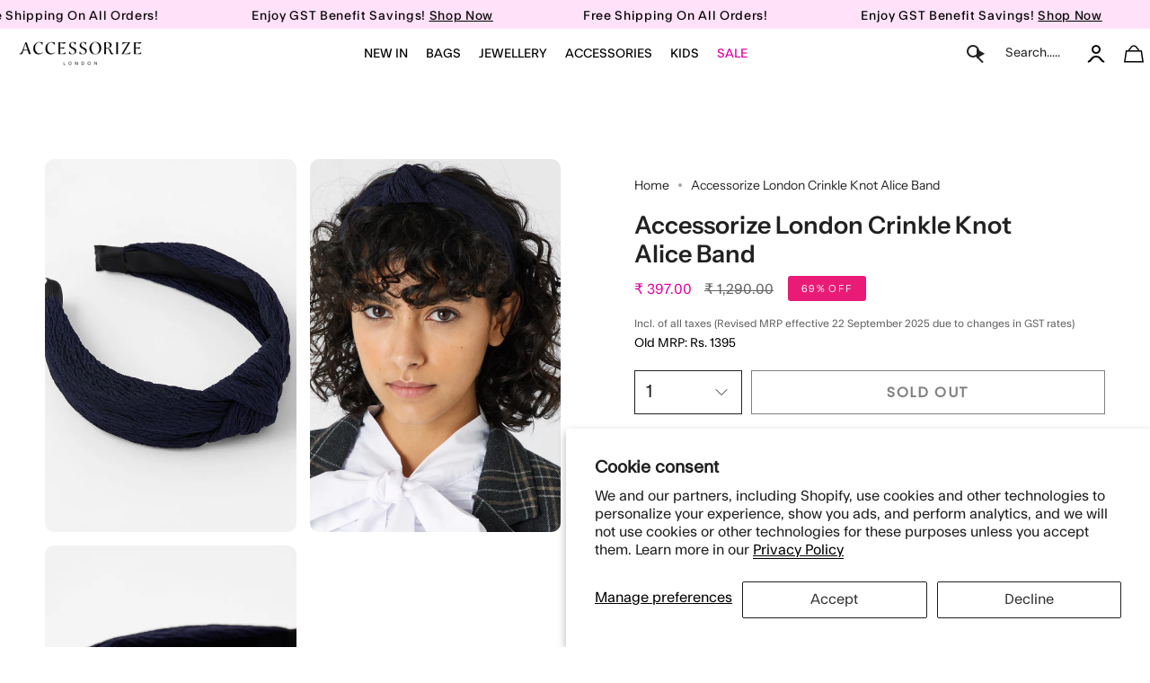

--- FILE ---
content_type: text/html; charset=utf-8
request_url: https://accessorizelondon.in/recommendations/products?section_id=api-product-recommendation&limit=4&product_id=6762833674305&intent=related
body_size: 2187
content:
<div id="shopify-section-api-product-recommendation" class="shopify-section"><template data-api-related-template><!-- /snippets/products-recommendation.liquid --><div class="grid-outer">
      <div class="grid grid--slider grid--slider-alt grid--mobile-slider"
        id="product-recommendations"
        data-slider
        data-options='{"watchCSS": true, "cellAlign": "left", "pageDots": false, "prevNextButtons": true, "adaptiveHeight": false, "wrapAround": false, "groupCells": true}'
        data-arrow-position-middle
        data-equalize-height="true"><div class="grid-item product-item product-item--centered product-item--outer-text product-item--has-quickbuy" id="product-item--api-product-recommendation-6844419932225" data-product-grid-item data-slide="0" data-slide-index="0">
  <div class="product-item__images " data-product-images>
  
  
  

 <!-- ✅ Flickity Slider for All Product Images -->
      <div class="product-gallery-slider js-flickity"
        data-flickity='{ 
          "cellAlign": "left",
          "contain": true,
          "wrapAround": true,
          "pageDots": false,
          "prevNextButtons": true,
          "imagesLoaded": true,
          "draggable": false
        }'><div class="gallery-cell">
            <a class="product-link" href="/products/accessorize-london-womens-pink-crinkle-knot-alice-band" aria-label="Accessorize London Women&#39;s Pink Crinkle Knot Alice Band" data-product-link="/products/accessorize-london-womens-pink-crinkle-knot-alice-band">
            <deferred-image class="product-item__bg__under"><figure class="image-wrapper image-wrapper--cover lazy-image lazy-image--backfill is-loading" style="--aspect-ratio: 1.0;--aspect-ratio-mobile: 1.0;"> <span class="hide-title">imagetxt</span><img src="//accessorizelondon.in/cdn/shop/products/MA-48604670001_3.jpg?crop=center&amp;height=2000&amp;v=1675938300&amp;width=2000" alt="Accessorize London Women&#39;s Pink Crinkle Knot Alice Band" width="2000" height="2000" loading="lazy" srcset="//accessorizelondon.in/cdn/shop/products/MA-48604670001_3.jpg?crop=center&amp;height=180&amp;v=1675938300&amp;width=180 180w, //accessorizelondon.in/cdn/shop/products/MA-48604670001_3.jpg?crop=center&amp;height=360&amp;v=1675938300&amp;width=360 360w, //accessorizelondon.in/cdn/shop/products/MA-48604670001_3.jpg?crop=center&amp;height=540&amp;v=1675938300&amp;width=540 540w, //accessorizelondon.in/cdn/shop/products/MA-48604670001_3.jpg?crop=center&amp;height=720&amp;v=1675938300&amp;width=720 720w, //accessorizelondon.in/cdn/shop/products/MA-48604670001_3.jpg?crop=center&amp;height=900&amp;v=1675938300&amp;width=900 900w, //accessorizelondon.in/cdn/shop/products/MA-48604670001_3.jpg?crop=center&amp;height=1080&amp;v=1675938300&amp;width=1080 1080w, //accessorizelondon.in/cdn/shop/products/MA-48604670001_3.jpg?crop=center&amp;height=1296&amp;v=1675938300&amp;width=1296 1296w, //accessorizelondon.in/cdn/shop/products/MA-48604670001_3.jpg?crop=center&amp;height=1512&amp;v=1675938300&amp;width=1512 1512w, //accessorizelondon.in/cdn/shop/products/MA-48604670001_3.jpg?crop=center&amp;height=1728&amp;v=1675938300&amp;width=1728 1728w, //accessorizelondon.in/cdn/shop/products/MA-48604670001_3.jpg?crop=center&amp;height=1950&amp;v=1675938300&amp;width=1950 1950w, //accessorizelondon.in/cdn/shop/products/MA-48604670001_3.jpg?v=1675938300&amp;width=2000 2000w" sizes="100vw" class=" is-loading ">
</figure>
</deferred-image>
            </a>
          </div><div class="gallery-cell">
            <a class="product-link" href="/products/accessorize-london-womens-pink-crinkle-knot-alice-band" aria-label="Accessorize London Women&#39;s Pink Crinkle Knot Alice Band" data-product-link="/products/accessorize-london-womens-pink-crinkle-knot-alice-band">
            <deferred-image class="product-item__bg__under"><figure class="image-wrapper image-wrapper--cover lazy-image lazy-image--backfill is-loading" style="--aspect-ratio: 1.0;--aspect-ratio-mobile: 1.0;"> <span class="hide-title">imagetxt</span><img src="//accessorizelondon.in/cdn/shop/products/MA-48604670001_3.jpg?crop=center&amp;height=2000&amp;v=1675938300&amp;width=2000" alt="Accessorize London Women&#39;s Pink Crinkle Knot Alice Band" width="2000" height="2000" loading="lazy" srcset="//accessorizelondon.in/cdn/shop/products/MA-48604670001_3.jpg?crop=center&amp;height=180&amp;v=1675938300&amp;width=180 180w, //accessorizelondon.in/cdn/shop/products/MA-48604670001_3.jpg?crop=center&amp;height=360&amp;v=1675938300&amp;width=360 360w, //accessorizelondon.in/cdn/shop/products/MA-48604670001_3.jpg?crop=center&amp;height=540&amp;v=1675938300&amp;width=540 540w, //accessorizelondon.in/cdn/shop/products/MA-48604670001_3.jpg?crop=center&amp;height=720&amp;v=1675938300&amp;width=720 720w, //accessorizelondon.in/cdn/shop/products/MA-48604670001_3.jpg?crop=center&amp;height=900&amp;v=1675938300&amp;width=900 900w, //accessorizelondon.in/cdn/shop/products/MA-48604670001_3.jpg?crop=center&amp;height=1080&amp;v=1675938300&amp;width=1080 1080w, //accessorizelondon.in/cdn/shop/products/MA-48604670001_3.jpg?crop=center&amp;height=1296&amp;v=1675938300&amp;width=1296 1296w, //accessorizelondon.in/cdn/shop/products/MA-48604670001_3.jpg?crop=center&amp;height=1512&amp;v=1675938300&amp;width=1512 1512w, //accessorizelondon.in/cdn/shop/products/MA-48604670001_3.jpg?crop=center&amp;height=1728&amp;v=1675938300&amp;width=1728 1728w, //accessorizelondon.in/cdn/shop/products/MA-48604670001_3.jpg?crop=center&amp;height=1950&amp;v=1675938300&amp;width=1950 1950w, //accessorizelondon.in/cdn/shop/products/MA-48604670001_3.jpg?v=1675938300&amp;width=2000 2000w" sizes="100vw" class=" is-loading ">
</figure>
</deferred-image>
            </a>
          </div><div class="gallery-cell">
            <a class="product-link" href="/products/accessorize-london-womens-pink-crinkle-knot-alice-band" aria-label="Accessorize London Women&#39;s Pink Crinkle Knot Alice Band" data-product-link="/products/accessorize-london-womens-pink-crinkle-knot-alice-band">
            <deferred-image class="product-item__bg__under"><figure class="image-wrapper image-wrapper--cover lazy-image lazy-image--backfill is-loading" style="--aspect-ratio: 1.0;--aspect-ratio-mobile: 1.0;"> <span class="hide-title">imagetxt</span><img src="//accessorizelondon.in/cdn/shop/products/MA-48604670001_3.jpg?crop=center&amp;height=2000&amp;v=1675938300&amp;width=2000" alt="Accessorize London Women&#39;s Pink Crinkle Knot Alice Band" width="2000" height="2000" loading="lazy" srcset="//accessorizelondon.in/cdn/shop/products/MA-48604670001_3.jpg?crop=center&amp;height=180&amp;v=1675938300&amp;width=180 180w, //accessorizelondon.in/cdn/shop/products/MA-48604670001_3.jpg?crop=center&amp;height=360&amp;v=1675938300&amp;width=360 360w, //accessorizelondon.in/cdn/shop/products/MA-48604670001_3.jpg?crop=center&amp;height=540&amp;v=1675938300&amp;width=540 540w, //accessorizelondon.in/cdn/shop/products/MA-48604670001_3.jpg?crop=center&amp;height=720&amp;v=1675938300&amp;width=720 720w, //accessorizelondon.in/cdn/shop/products/MA-48604670001_3.jpg?crop=center&amp;height=900&amp;v=1675938300&amp;width=900 900w, //accessorizelondon.in/cdn/shop/products/MA-48604670001_3.jpg?crop=center&amp;height=1080&amp;v=1675938300&amp;width=1080 1080w, //accessorizelondon.in/cdn/shop/products/MA-48604670001_3.jpg?crop=center&amp;height=1296&amp;v=1675938300&amp;width=1296 1296w, //accessorizelondon.in/cdn/shop/products/MA-48604670001_3.jpg?crop=center&amp;height=1512&amp;v=1675938300&amp;width=1512 1512w, //accessorizelondon.in/cdn/shop/products/MA-48604670001_3.jpg?crop=center&amp;height=1728&amp;v=1675938300&amp;width=1728 1728w, //accessorizelondon.in/cdn/shop/products/MA-48604670001_3.jpg?crop=center&amp;height=1950&amp;v=1675938300&amp;width=1950 1950w, //accessorizelondon.in/cdn/shop/products/MA-48604670001_3.jpg?v=1675938300&amp;width=2000 2000w" sizes="100vw" class=" is-loading ">
</figure>
</deferred-image>
            </a>
          </div></div>
      <!-- ✅ End Flickity Slider -->
   
   
    
  <span class="sale-box sale-box-gst"
    data-aos="fade"
    data-aos-delay="0"
    data-aos-duration="800"
    data-aos-anchor="#product-item--api-product-recommendation-6844419932225">
    GST Benefit Included
  </span>

  



</div>



  <div class="product-information" data-product-information>
    <div class="product-item__info">
       
    
    
      <a class="product-link" href="/products/accessorize-london-womens-pink-crinkle-knot-alice-band" aria-label="Accessorize London Women&#39;s Pink Crinkle Knot Alice Band" data-product-link="/products/accessorize-london-womens-pink-crinkle-knot-alice-band">
          <p class="product-item__title">

            
              <span class="mobile-show"> Pink Crinkle Knot Alice Band</span>
              <span class="desktop-show">Accessorize London Women&#39;s Pink Crinkle Knot Alice Band</span>
             
          </p>
   </a>





        <div class="product-item__price__holder"><div class="product-item__price" data-product-price>
            <span class="price sale">
  
    <span class="new-price">
      ₹ 516.00</span>
    
      
       <span class="old-price">₹ 1,475.00 </span>
    
    
    
      
       <span class="old-mrp">Old MRP ₹ 1595</span>
    
    
  
</span>

          </div>
        </div>
      
<div class="home-cls">
<quick-add-product>
      <div class="quick-add__holder1" data-quick-add-holder="6844419932225"><form method="post" action="/cart/add" id="ProductForm--api-product-recommendation-6844419932225" accept-charset="UTF-8" class="shopify-product-form" enctype="multipart/form-data"><input type="hidden" name="form_type" value="product" /><input type="hidden" name="utf8" value="✓" /><input type="hidden" name="id" value="40047437217857"><button class="quick-add__button caps 111 222"
              type="submit"
              name="add"
              data-add-to-cart
            >
              <span class="btn__text">Add to cart</span>
              <span class="btn__plus"></span>
              <span class="btn__added">&nbsp;</span>
              <span class="btn__loader">
                <svg height="18" width="18" class="svg-loader">
                  <circle r="7" cx="9" cy="9" />
                  <circle stroke-dasharray="87.96459430051421 87.96459430051421" r="7" cx="9" cy="9" />
                </svg>
              </span>
              <span class="btn__error" data-message-error>&nbsp;</span>
            </button><input type="hidden" name="product-id" value="6844419932225" /><input type="hidden" name="section-id" value="api-product-recommendation" /></form></div>
    </quick-add-product>
              </div>
      
    </div>
  </div>
</div><div class="grid-item product-item product-item--centered product-item--outer-text product-item--has-quickbuy" id="product-item--api-product-recommendation-6771360301121" data-product-grid-item data-slide="1" data-slide-index="1">
  <div class="product-item__images " data-product-images>
  
  
  

 <!-- ✅ Flickity Slider for All Product Images -->
      <div class="product-gallery-slider js-flickity"
        data-flickity='{ 
          "cellAlign": "left",
          "contain": true,
          "wrapAround": true,
          "pageDots": false,
          "prevNextButtons": true,
          "imagesLoaded": true,
          "draggable": false
        }'><div class="gallery-cell">
            <a class="product-link" href="/products/accessorize-london-womens-xl-knot-bando" aria-label="Accessorize London Women&#39;s Xl Knot Bando" data-product-link="/products/accessorize-london-womens-xl-knot-bando">
            <deferred-image class="product-item__bg__under"><figure class="image-wrapper image-wrapper--cover lazy-image lazy-image--backfill is-loading" style="--aspect-ratio: 0.780625;--aspect-ratio-mobile: 0.780625;"> <span class="hide-title">imagetxt</span><img src="//accessorizelondon.in/cdn/shop/products/MN-88629303001_1.jpg?crop=center&amp;height=1950&amp;v=1657012792&amp;width=2498" alt="Accessorize London Women&#39;s Xl Knot Bando" width="2498" height="1950" loading="lazy" srcset="//accessorizelondon.in/cdn/shop/products/MN-88629303001_1.jpg?crop=center&amp;height=230&amp;v=1657012792&amp;width=180 180w, //accessorizelondon.in/cdn/shop/products/MN-88629303001_1.jpg?crop=center&amp;height=461&amp;v=1657012792&amp;width=360 360w, //accessorizelondon.in/cdn/shop/products/MN-88629303001_1.jpg?crop=center&amp;height=691&amp;v=1657012792&amp;width=540 540w, //accessorizelondon.in/cdn/shop/products/MN-88629303001_1.jpg?crop=center&amp;height=922&amp;v=1657012792&amp;width=720 720w, //accessorizelondon.in/cdn/shop/products/MN-88629303001_1.jpg?crop=center&amp;height=1152&amp;v=1657012792&amp;width=900 900w, //accessorizelondon.in/cdn/shop/products/MN-88629303001_1.jpg?crop=center&amp;height=1383&amp;v=1657012792&amp;width=1080 1080w, //accessorizelondon.in/cdn/shop/products/MN-88629303001_1.jpg?crop=center&amp;height=1660&amp;v=1657012792&amp;width=1296 1296w, //accessorizelondon.in/cdn/shop/products/MN-88629303001_1.jpg?crop=center&amp;height=1936&amp;v=1657012792&amp;width=1512 1512w, //accessorizelondon.in/cdn/shop/products/MN-88629303001_1.jpg?crop=center&amp;height=2213&amp;v=1657012792&amp;width=1728 1728w, //accessorizelondon.in/cdn/shop/products/MN-88629303001_1.jpg?crop=center&amp;height=2497&amp;v=1657012792&amp;width=1950 1950w, //accessorizelondon.in/cdn/shop/products/MN-88629303001_1.jpg?crop=center&amp;height=2690&amp;v=1657012792&amp;width=2100 2100w, //accessorizelondon.in/cdn/shop/products/MN-88629303001_1.jpg?crop=center&amp;height=2895&amp;v=1657012792&amp;width=2260 2260w, //accessorizelondon.in/cdn/shop/products/MN-88629303001_1.jpg?crop=center&amp;height=3138&amp;v=1657012792&amp;width=2450 2450w, //accessorizelondon.in/cdn/shop/products/MN-88629303001_1.jpg?v=1657012792&amp;width=2498 2498w" sizes="100vw" class=" is-loading ">
</figure>
</deferred-image>
            </a>
          </div></div>
      <!-- ✅ End Flickity Slider -->
   
   
    
  <span class="sale-box sale-box-gst"
    data-aos="fade"
    data-aos-delay="150"
    data-aos-duration="800"
    data-aos-anchor="#product-item--api-product-recommendation-6771360301121">
    GST Benefit Included
  </span>

  



</div>



  <div class="product-information" data-product-information>
    <div class="product-item__info">
       
    
    
      <a class="product-link" href="/products/accessorize-london-womens-xl-knot-bando" aria-label="Accessorize London Women&#39;s Xl Knot Bando" data-product-link="/products/accessorize-london-womens-xl-knot-bando">
          <p class="product-item__title">

            
              <span class="mobile-show"> Xl Knot Bando</span>
              <span class="desktop-show">Accessorize London Women&#39;s Xl Knot Bando</span>
             
          </p>
   </a>





        <div class="product-item__price__holder"><div class="product-item__price" data-product-price>
            <span class="price sale">
  
    <span class="new-price">
      ₹ 536.00</span>
    
      
       <span class="old-price">₹ 1,340.00 </span>
    
    
    
      
       <span class="old-mrp">Old MRP ₹ 1445</span>
    
    
  
</span>

          </div>
        </div>
      
<div class="home-cls">
<quick-add-product>
      <div class="quick-add__holder1" data-quick-add-holder="6771360301121"><form method="post" action="/cart/add" id="ProductForm--api-product-recommendation-6771360301121" accept-charset="UTF-8" class="shopify-product-form" enctype="multipart/form-data"><input type="hidden" name="form_type" value="product" /><input type="hidden" name="utf8" value="✓" /><input type="hidden" name="id" value="39825321984065"><button class="quick-add__button caps 111 222"
              type="submit"
              name="add"
              data-add-to-cart
            >
              <span class="btn__text">Add to cart</span>
              <span class="btn__plus"></span>
              <span class="btn__added">&nbsp;</span>
              <span class="btn__loader">
                <svg height="18" width="18" class="svg-loader">
                  <circle r="7" cx="9" cy="9" />
                  <circle stroke-dasharray="87.96459430051421 87.96459430051421" r="7" cx="9" cy="9" />
                </svg>
              </span>
              <span class="btn__error" data-message-error>&nbsp;</span>
            </button><input type="hidden" name="product-id" value="6771360301121" /><input type="hidden" name="section-id" value="api-product-recommendation" /></form></div>
    </quick-add-product>
              </div>
      
    </div>
  </div>
</div><div class="grid-item product-item product-item--centered product-item--outer-text product-item--has-quickbuy" id="product-item--api-product-recommendation-6780958539841" data-product-grid-item data-slide="2" data-slide-index="2">
  <div class="product-item__images " data-product-images>
  
  
  

 <!-- ✅ Flickity Slider for All Product Images -->
      <div class="product-gallery-slider js-flickity"
        data-flickity='{ 
          "cellAlign": "left",
          "contain": true,
          "wrapAround": true,
          "pageDots": false,
          "prevNextButtons": true,
          "imagesLoaded": true,
          "draggable": false
        }'><div class="gallery-cell">
            <a class="product-link" href="/products/accessorize-london-womens-wide-pleated-knot-alice-band" aria-label="Accessorize London Women&#39;s Wide Pleated Knot Alice Band" data-product-link="/products/accessorize-london-womens-wide-pleated-knot-alice-band">
            <deferred-image class="product-item__bg__under"><figure class="image-wrapper image-wrapper--cover lazy-image lazy-image--backfill is-loading" style="--aspect-ratio: 1.0;--aspect-ratio-mobile: 1.0;"> <span class="hide-title">imagetxt</span><img src="//accessorizelondon.in/cdn/shop/products/MN-78688263001_2.jpg?crop=center&amp;height=2000&amp;v=1760351989&amp;width=2000" alt="Accessorize London Women&#39;s Wide Pleated Knot Alice Band" width="2000" height="2000" loading="lazy" srcset="//accessorizelondon.in/cdn/shop/products/MN-78688263001_2.jpg?crop=center&amp;height=180&amp;v=1760351989&amp;width=180 180w, //accessorizelondon.in/cdn/shop/products/MN-78688263001_2.jpg?crop=center&amp;height=360&amp;v=1760351989&amp;width=360 360w, //accessorizelondon.in/cdn/shop/products/MN-78688263001_2.jpg?crop=center&amp;height=540&amp;v=1760351989&amp;width=540 540w, //accessorizelondon.in/cdn/shop/products/MN-78688263001_2.jpg?crop=center&amp;height=720&amp;v=1760351989&amp;width=720 720w, //accessorizelondon.in/cdn/shop/products/MN-78688263001_2.jpg?crop=center&amp;height=900&amp;v=1760351989&amp;width=900 900w, //accessorizelondon.in/cdn/shop/products/MN-78688263001_2.jpg?crop=center&amp;height=1080&amp;v=1760351989&amp;width=1080 1080w, //accessorizelondon.in/cdn/shop/products/MN-78688263001_2.jpg?crop=center&amp;height=1296&amp;v=1760351989&amp;width=1296 1296w, //accessorizelondon.in/cdn/shop/products/MN-78688263001_2.jpg?crop=center&amp;height=1512&amp;v=1760351989&amp;width=1512 1512w, //accessorizelondon.in/cdn/shop/products/MN-78688263001_2.jpg?crop=center&amp;height=1728&amp;v=1760351989&amp;width=1728 1728w, //accessorizelondon.in/cdn/shop/products/MN-78688263001_2.jpg?crop=center&amp;height=1950&amp;v=1760351989&amp;width=1950 1950w, //accessorizelondon.in/cdn/shop/products/MN-78688263001_2.jpg?v=1760351989&amp;width=2000 2000w" sizes="100vw" class=" is-loading ">
</figure>
</deferred-image>
            </a>
          </div><div class="gallery-cell">
            <a class="product-link" href="/products/accessorize-london-womens-wide-pleated-knot-alice-band" aria-label="Accessorize London Women&#39;s Wide Pleated Knot Alice Band" data-product-link="/products/accessorize-london-womens-wide-pleated-knot-alice-band">
            <deferred-image class="product-item__bg__under"><figure class="image-wrapper image-wrapper--cover lazy-image lazy-image--backfill is-loading" style="--aspect-ratio: 1.0;--aspect-ratio-mobile: 1.0;"> <span class="hide-title">imagetxt</span><img src="//accessorizelondon.in/cdn/shop/products/MN-78688263001_2.jpg?crop=center&amp;height=2000&amp;v=1760351989&amp;width=2000" alt="Accessorize London Women&#39;s Wide Pleated Knot Alice Band" width="2000" height="2000" loading="lazy" srcset="//accessorizelondon.in/cdn/shop/products/MN-78688263001_2.jpg?crop=center&amp;height=180&amp;v=1760351989&amp;width=180 180w, //accessorizelondon.in/cdn/shop/products/MN-78688263001_2.jpg?crop=center&amp;height=360&amp;v=1760351989&amp;width=360 360w, //accessorizelondon.in/cdn/shop/products/MN-78688263001_2.jpg?crop=center&amp;height=540&amp;v=1760351989&amp;width=540 540w, //accessorizelondon.in/cdn/shop/products/MN-78688263001_2.jpg?crop=center&amp;height=720&amp;v=1760351989&amp;width=720 720w, //accessorizelondon.in/cdn/shop/products/MN-78688263001_2.jpg?crop=center&amp;height=900&amp;v=1760351989&amp;width=900 900w, //accessorizelondon.in/cdn/shop/products/MN-78688263001_2.jpg?crop=center&amp;height=1080&amp;v=1760351989&amp;width=1080 1080w, //accessorizelondon.in/cdn/shop/products/MN-78688263001_2.jpg?crop=center&amp;height=1296&amp;v=1760351989&amp;width=1296 1296w, //accessorizelondon.in/cdn/shop/products/MN-78688263001_2.jpg?crop=center&amp;height=1512&amp;v=1760351989&amp;width=1512 1512w, //accessorizelondon.in/cdn/shop/products/MN-78688263001_2.jpg?crop=center&amp;height=1728&amp;v=1760351989&amp;width=1728 1728w, //accessorizelondon.in/cdn/shop/products/MN-78688263001_2.jpg?crop=center&amp;height=1950&amp;v=1760351989&amp;width=1950 1950w, //accessorizelondon.in/cdn/shop/products/MN-78688263001_2.jpg?v=1760351989&amp;width=2000 2000w" sizes="100vw" class=" is-loading ">
</figure>
</deferred-image>
            </a>
          </div><div class="gallery-cell">
            <a class="product-link" href="/products/accessorize-london-womens-wide-pleated-knot-alice-band" aria-label="Accessorize London Women&#39;s Wide Pleated Knot Alice Band" data-product-link="/products/accessorize-london-womens-wide-pleated-knot-alice-band">
            <deferred-image class="product-item__bg__under"><figure class="image-wrapper image-wrapper--cover lazy-image lazy-image--backfill is-loading" style="--aspect-ratio: 1.0;--aspect-ratio-mobile: 1.0;"> <span class="hide-title">imagetxt</span><img src="//accessorizelondon.in/cdn/shop/products/MN-78688263001_2.jpg?crop=center&amp;height=2000&amp;v=1760351989&amp;width=2000" alt="Accessorize London Women&#39;s Wide Pleated Knot Alice Band" width="2000" height="2000" loading="lazy" srcset="//accessorizelondon.in/cdn/shop/products/MN-78688263001_2.jpg?crop=center&amp;height=180&amp;v=1760351989&amp;width=180 180w, //accessorizelondon.in/cdn/shop/products/MN-78688263001_2.jpg?crop=center&amp;height=360&amp;v=1760351989&amp;width=360 360w, //accessorizelondon.in/cdn/shop/products/MN-78688263001_2.jpg?crop=center&amp;height=540&amp;v=1760351989&amp;width=540 540w, //accessorizelondon.in/cdn/shop/products/MN-78688263001_2.jpg?crop=center&amp;height=720&amp;v=1760351989&amp;width=720 720w, //accessorizelondon.in/cdn/shop/products/MN-78688263001_2.jpg?crop=center&amp;height=900&amp;v=1760351989&amp;width=900 900w, //accessorizelondon.in/cdn/shop/products/MN-78688263001_2.jpg?crop=center&amp;height=1080&amp;v=1760351989&amp;width=1080 1080w, //accessorizelondon.in/cdn/shop/products/MN-78688263001_2.jpg?crop=center&amp;height=1296&amp;v=1760351989&amp;width=1296 1296w, //accessorizelondon.in/cdn/shop/products/MN-78688263001_2.jpg?crop=center&amp;height=1512&amp;v=1760351989&amp;width=1512 1512w, //accessorizelondon.in/cdn/shop/products/MN-78688263001_2.jpg?crop=center&amp;height=1728&amp;v=1760351989&amp;width=1728 1728w, //accessorizelondon.in/cdn/shop/products/MN-78688263001_2.jpg?crop=center&amp;height=1950&amp;v=1760351989&amp;width=1950 1950w, //accessorizelondon.in/cdn/shop/products/MN-78688263001_2.jpg?v=1760351989&amp;width=2000 2000w" sizes="100vw" class=" is-loading ">
</figure>
</deferred-image>
            </a>
          </div></div>
      <!-- ✅ End Flickity Slider -->
   
   
    
  <span class="sale-box sale-box-gst"
    data-aos="fade"
    data-aos-delay="300"
    data-aos-duration="800"
    data-aos-anchor="#product-item--api-product-recommendation-6780958539841">
    GST Benefit Included
  </span>

  



</div>



  <div class="product-information" data-product-information>
    <div class="product-item__info">
       
    
    
      <a class="product-link" href="/products/accessorize-london-womens-wide-pleated-knot-alice-band" aria-label="Accessorize London Women&#39;s Wide Pleated Knot Alice Band" data-product-link="/products/accessorize-london-womens-wide-pleated-knot-alice-band">
          <p class="product-item__title">

            
              <span class="mobile-show"> Wide Pleated Knot Alice Band</span>
              <span class="desktop-show">Accessorize London Women&#39;s Wide Pleated Knot Alice Band</span>
             
          </p>
   </a>





        <div class="product-item__price__holder"><div class="product-item__price" data-product-price>
            <span class="price sale">
  
    <span class="new-price">
      ₹ 536.00</span>
    
      
       <span class="old-price">₹ 1,340.00 </span>
    
    
    
      
       <span class="old-mrp">Old MRP ₹ 1445</span>
    
    
  
</span>

          </div>
        </div>
      
<div class="home-cls">
<quick-add-product>
      <div class="quick-add__holder1" data-quick-add-holder="6780958539841"><form method="post" action="/cart/add" id="ProductForm--api-product-recommendation-6780958539841" accept-charset="UTF-8" class="shopify-product-form" enctype="multipart/form-data"><input type="hidden" name="form_type" value="product" /><input type="hidden" name="utf8" value="✓" /><input type="hidden" name="id" value="39854808727617"><button class="quick-add__button caps 111 222"
              type="submit"
              name="add"
              data-add-to-cart
            >
              <span class="btn__text">Add to cart</span>
              <span class="btn__plus"></span>
              <span class="btn__added">&nbsp;</span>
              <span class="btn__loader">
                <svg height="18" width="18" class="svg-loader">
                  <circle r="7" cx="9" cy="9" />
                  <circle stroke-dasharray="87.96459430051421 87.96459430051421" r="7" cx="9" cy="9" />
                </svg>
              </span>
              <span class="btn__error" data-message-error>&nbsp;</span>
            </button><input type="hidden" name="product-id" value="6780958539841" /><input type="hidden" name="section-id" value="api-product-recommendation" /></form></div>
    </quick-add-product>
              </div>
      
    </div>
  </div>
</div><div class="grid-item product-item product-item--centered product-item--outer-text product-item--has-quickbuy" id="product-item--api-product-recommendation-9455988572442" data-product-grid-item data-slide="3" data-slide-index="3">
  <div class="product-item__images " data-product-images>
  
  
  

 <!-- ✅ Flickity Slider for All Product Images -->
      <div class="product-gallery-slider js-flickity"
        data-flickity='{ 
          "cellAlign": "left",
          "contain": true,
          "wrapAround": true,
          "pageDots": false,
          "prevNextButtons": true,
          "imagesLoaded": true,
          "draggable": false
        }'><div class="gallery-cell">
            <a class="product-link" href="/products/accessorize-london-womens-green-jungle-knot-headband" aria-label="Accessorize London Women&#39;s Green Jungle Knot Headband" data-product-link="/products/accessorize-london-womens-green-jungle-knot-headband">
            <deferred-image class="product-item__bg__under"><figure class="image-wrapper image-wrapper--cover lazy-image lazy-image--backfill is-loading" style="--aspect-ratio: 1.0;--aspect-ratio-mobile: 1.0;"> <span class="hide-title">imagetxt</span><img src="//accessorizelondon.in/cdn/shop/files/MA-10001276031_1_d7a88fb0-01f1-45f5-95b9-149f6d737bf3.jpg?crop=center&amp;height=2000&amp;v=1718286029&amp;width=2000" alt="" width="2000" height="2000" loading="lazy" srcset="//accessorizelondon.in/cdn/shop/files/MA-10001276031_1_d7a88fb0-01f1-45f5-95b9-149f6d737bf3.jpg?crop=center&amp;height=180&amp;v=1718286029&amp;width=180 180w, //accessorizelondon.in/cdn/shop/files/MA-10001276031_1_d7a88fb0-01f1-45f5-95b9-149f6d737bf3.jpg?crop=center&amp;height=360&amp;v=1718286029&amp;width=360 360w, //accessorizelondon.in/cdn/shop/files/MA-10001276031_1_d7a88fb0-01f1-45f5-95b9-149f6d737bf3.jpg?crop=center&amp;height=540&amp;v=1718286029&amp;width=540 540w, //accessorizelondon.in/cdn/shop/files/MA-10001276031_1_d7a88fb0-01f1-45f5-95b9-149f6d737bf3.jpg?crop=center&amp;height=720&amp;v=1718286029&amp;width=720 720w, //accessorizelondon.in/cdn/shop/files/MA-10001276031_1_d7a88fb0-01f1-45f5-95b9-149f6d737bf3.jpg?crop=center&amp;height=900&amp;v=1718286029&amp;width=900 900w, //accessorizelondon.in/cdn/shop/files/MA-10001276031_1_d7a88fb0-01f1-45f5-95b9-149f6d737bf3.jpg?crop=center&amp;height=1080&amp;v=1718286029&amp;width=1080 1080w, //accessorizelondon.in/cdn/shop/files/MA-10001276031_1_d7a88fb0-01f1-45f5-95b9-149f6d737bf3.jpg?crop=center&amp;height=1296&amp;v=1718286029&amp;width=1296 1296w, //accessorizelondon.in/cdn/shop/files/MA-10001276031_1_d7a88fb0-01f1-45f5-95b9-149f6d737bf3.jpg?crop=center&amp;height=1512&amp;v=1718286029&amp;width=1512 1512w, //accessorizelondon.in/cdn/shop/files/MA-10001276031_1_d7a88fb0-01f1-45f5-95b9-149f6d737bf3.jpg?crop=center&amp;height=1728&amp;v=1718286029&amp;width=1728 1728w, //accessorizelondon.in/cdn/shop/files/MA-10001276031_1_d7a88fb0-01f1-45f5-95b9-149f6d737bf3.jpg?crop=center&amp;height=1950&amp;v=1718286029&amp;width=1950 1950w, //accessorizelondon.in/cdn/shop/files/MA-10001276031_1_d7a88fb0-01f1-45f5-95b9-149f6d737bf3.jpg?v=1718286029&amp;width=2000 2000w" sizes="100vw" class=" is-loading ">
</figure>
</deferred-image>
            </a>
          </div><div class="gallery-cell">
            <a class="product-link" href="/products/accessorize-london-womens-green-jungle-knot-headband" aria-label="Accessorize London Women&#39;s Green Jungle Knot Headband" data-product-link="/products/accessorize-london-womens-green-jungle-knot-headband">
            <deferred-image class="product-item__bg__under"><figure class="image-wrapper image-wrapper--cover lazy-image lazy-image--backfill is-loading" style="--aspect-ratio: 1.0;--aspect-ratio-mobile: 1.0;"> <span class="hide-title">imagetxt</span><img src="//accessorizelondon.in/cdn/shop/files/MA-10001276031_1_d7a88fb0-01f1-45f5-95b9-149f6d737bf3.jpg?crop=center&amp;height=2000&amp;v=1718286029&amp;width=2000" alt="" width="2000" height="2000" loading="lazy" srcset="//accessorizelondon.in/cdn/shop/files/MA-10001276031_1_d7a88fb0-01f1-45f5-95b9-149f6d737bf3.jpg?crop=center&amp;height=180&amp;v=1718286029&amp;width=180 180w, //accessorizelondon.in/cdn/shop/files/MA-10001276031_1_d7a88fb0-01f1-45f5-95b9-149f6d737bf3.jpg?crop=center&amp;height=360&amp;v=1718286029&amp;width=360 360w, //accessorizelondon.in/cdn/shop/files/MA-10001276031_1_d7a88fb0-01f1-45f5-95b9-149f6d737bf3.jpg?crop=center&amp;height=540&amp;v=1718286029&amp;width=540 540w, //accessorizelondon.in/cdn/shop/files/MA-10001276031_1_d7a88fb0-01f1-45f5-95b9-149f6d737bf3.jpg?crop=center&amp;height=720&amp;v=1718286029&amp;width=720 720w, //accessorizelondon.in/cdn/shop/files/MA-10001276031_1_d7a88fb0-01f1-45f5-95b9-149f6d737bf3.jpg?crop=center&amp;height=900&amp;v=1718286029&amp;width=900 900w, //accessorizelondon.in/cdn/shop/files/MA-10001276031_1_d7a88fb0-01f1-45f5-95b9-149f6d737bf3.jpg?crop=center&amp;height=1080&amp;v=1718286029&amp;width=1080 1080w, //accessorizelondon.in/cdn/shop/files/MA-10001276031_1_d7a88fb0-01f1-45f5-95b9-149f6d737bf3.jpg?crop=center&amp;height=1296&amp;v=1718286029&amp;width=1296 1296w, //accessorizelondon.in/cdn/shop/files/MA-10001276031_1_d7a88fb0-01f1-45f5-95b9-149f6d737bf3.jpg?crop=center&amp;height=1512&amp;v=1718286029&amp;width=1512 1512w, //accessorizelondon.in/cdn/shop/files/MA-10001276031_1_d7a88fb0-01f1-45f5-95b9-149f6d737bf3.jpg?crop=center&amp;height=1728&amp;v=1718286029&amp;width=1728 1728w, //accessorizelondon.in/cdn/shop/files/MA-10001276031_1_d7a88fb0-01f1-45f5-95b9-149f6d737bf3.jpg?crop=center&amp;height=1950&amp;v=1718286029&amp;width=1950 1950w, //accessorizelondon.in/cdn/shop/files/MA-10001276031_1_d7a88fb0-01f1-45f5-95b9-149f6d737bf3.jpg?v=1718286029&amp;width=2000 2000w" sizes="100vw" class=" is-loading ">
</figure>
</deferred-image>
            </a>
          </div><div class="gallery-cell">
            <a class="product-link" href="/products/accessorize-london-womens-green-jungle-knot-headband" aria-label="Accessorize London Women&#39;s Green Jungle Knot Headband" data-product-link="/products/accessorize-london-womens-green-jungle-knot-headband">
            <deferred-image class="product-item__bg__under"><figure class="image-wrapper image-wrapper--cover lazy-image lazy-image--backfill is-loading" style="--aspect-ratio: 1.0;--aspect-ratio-mobile: 1.0;"> <span class="hide-title">imagetxt</span><img src="//accessorizelondon.in/cdn/shop/files/MA-10001276031_1_d7a88fb0-01f1-45f5-95b9-149f6d737bf3.jpg?crop=center&amp;height=2000&amp;v=1718286029&amp;width=2000" alt="" width="2000" height="2000" loading="lazy" srcset="//accessorizelondon.in/cdn/shop/files/MA-10001276031_1_d7a88fb0-01f1-45f5-95b9-149f6d737bf3.jpg?crop=center&amp;height=180&amp;v=1718286029&amp;width=180 180w, //accessorizelondon.in/cdn/shop/files/MA-10001276031_1_d7a88fb0-01f1-45f5-95b9-149f6d737bf3.jpg?crop=center&amp;height=360&amp;v=1718286029&amp;width=360 360w, //accessorizelondon.in/cdn/shop/files/MA-10001276031_1_d7a88fb0-01f1-45f5-95b9-149f6d737bf3.jpg?crop=center&amp;height=540&amp;v=1718286029&amp;width=540 540w, //accessorizelondon.in/cdn/shop/files/MA-10001276031_1_d7a88fb0-01f1-45f5-95b9-149f6d737bf3.jpg?crop=center&amp;height=720&amp;v=1718286029&amp;width=720 720w, //accessorizelondon.in/cdn/shop/files/MA-10001276031_1_d7a88fb0-01f1-45f5-95b9-149f6d737bf3.jpg?crop=center&amp;height=900&amp;v=1718286029&amp;width=900 900w, //accessorizelondon.in/cdn/shop/files/MA-10001276031_1_d7a88fb0-01f1-45f5-95b9-149f6d737bf3.jpg?crop=center&amp;height=1080&amp;v=1718286029&amp;width=1080 1080w, //accessorizelondon.in/cdn/shop/files/MA-10001276031_1_d7a88fb0-01f1-45f5-95b9-149f6d737bf3.jpg?crop=center&amp;height=1296&amp;v=1718286029&amp;width=1296 1296w, //accessorizelondon.in/cdn/shop/files/MA-10001276031_1_d7a88fb0-01f1-45f5-95b9-149f6d737bf3.jpg?crop=center&amp;height=1512&amp;v=1718286029&amp;width=1512 1512w, //accessorizelondon.in/cdn/shop/files/MA-10001276031_1_d7a88fb0-01f1-45f5-95b9-149f6d737bf3.jpg?crop=center&amp;height=1728&amp;v=1718286029&amp;width=1728 1728w, //accessorizelondon.in/cdn/shop/files/MA-10001276031_1_d7a88fb0-01f1-45f5-95b9-149f6d737bf3.jpg?crop=center&amp;height=1950&amp;v=1718286029&amp;width=1950 1950w, //accessorizelondon.in/cdn/shop/files/MA-10001276031_1_d7a88fb0-01f1-45f5-95b9-149f6d737bf3.jpg?v=1718286029&amp;width=2000 2000w" sizes="100vw" class=" is-loading ">
</figure>
</deferred-image>
            </a>
          </div><div class="gallery-cell">
            <a class="product-link" href="/products/accessorize-london-womens-green-jungle-knot-headband" aria-label="Accessorize London Women&#39;s Green Jungle Knot Headband" data-product-link="/products/accessorize-london-womens-green-jungle-knot-headband">
            <deferred-image class="product-item__bg__under"><figure class="image-wrapper image-wrapper--cover lazy-image lazy-image--backfill is-loading" style="--aspect-ratio: 1.0;--aspect-ratio-mobile: 1.0;"> <span class="hide-title">imagetxt</span><img src="//accessorizelondon.in/cdn/shop/files/MA-10001276031_1_d7a88fb0-01f1-45f5-95b9-149f6d737bf3.jpg?crop=center&amp;height=2000&amp;v=1718286029&amp;width=2000" alt="" width="2000" height="2000" loading="lazy" srcset="//accessorizelondon.in/cdn/shop/files/MA-10001276031_1_d7a88fb0-01f1-45f5-95b9-149f6d737bf3.jpg?crop=center&amp;height=180&amp;v=1718286029&amp;width=180 180w, //accessorizelondon.in/cdn/shop/files/MA-10001276031_1_d7a88fb0-01f1-45f5-95b9-149f6d737bf3.jpg?crop=center&amp;height=360&amp;v=1718286029&amp;width=360 360w, //accessorizelondon.in/cdn/shop/files/MA-10001276031_1_d7a88fb0-01f1-45f5-95b9-149f6d737bf3.jpg?crop=center&amp;height=540&amp;v=1718286029&amp;width=540 540w, //accessorizelondon.in/cdn/shop/files/MA-10001276031_1_d7a88fb0-01f1-45f5-95b9-149f6d737bf3.jpg?crop=center&amp;height=720&amp;v=1718286029&amp;width=720 720w, //accessorizelondon.in/cdn/shop/files/MA-10001276031_1_d7a88fb0-01f1-45f5-95b9-149f6d737bf3.jpg?crop=center&amp;height=900&amp;v=1718286029&amp;width=900 900w, //accessorizelondon.in/cdn/shop/files/MA-10001276031_1_d7a88fb0-01f1-45f5-95b9-149f6d737bf3.jpg?crop=center&amp;height=1080&amp;v=1718286029&amp;width=1080 1080w, //accessorizelondon.in/cdn/shop/files/MA-10001276031_1_d7a88fb0-01f1-45f5-95b9-149f6d737bf3.jpg?crop=center&amp;height=1296&amp;v=1718286029&amp;width=1296 1296w, //accessorizelondon.in/cdn/shop/files/MA-10001276031_1_d7a88fb0-01f1-45f5-95b9-149f6d737bf3.jpg?crop=center&amp;height=1512&amp;v=1718286029&amp;width=1512 1512w, //accessorizelondon.in/cdn/shop/files/MA-10001276031_1_d7a88fb0-01f1-45f5-95b9-149f6d737bf3.jpg?crop=center&amp;height=1728&amp;v=1718286029&amp;width=1728 1728w, //accessorizelondon.in/cdn/shop/files/MA-10001276031_1_d7a88fb0-01f1-45f5-95b9-149f6d737bf3.jpg?crop=center&amp;height=1950&amp;v=1718286029&amp;width=1950 1950w, //accessorizelondon.in/cdn/shop/files/MA-10001276031_1_d7a88fb0-01f1-45f5-95b9-149f6d737bf3.jpg?v=1718286029&amp;width=2000 2000w" sizes="100vw" class=" is-loading ">
</figure>
</deferred-image>
            </a>
          </div><div class="gallery-cell">
            <a class="product-link" href="/products/accessorize-london-womens-green-jungle-knot-headband" aria-label="Accessorize London Women&#39;s Green Jungle Knot Headband" data-product-link="/products/accessorize-london-womens-green-jungle-knot-headband">
            <deferred-image class="product-item__bg__under"><figure class="image-wrapper image-wrapper--cover lazy-image lazy-image--backfill is-loading" style="--aspect-ratio: 1.0;--aspect-ratio-mobile: 1.0;"> <span class="hide-title">imagetxt</span><img src="//accessorizelondon.in/cdn/shop/files/MA-10001276031_1_d7a88fb0-01f1-45f5-95b9-149f6d737bf3.jpg?crop=center&amp;height=2000&amp;v=1718286029&amp;width=2000" alt="" width="2000" height="2000" loading="lazy" srcset="//accessorizelondon.in/cdn/shop/files/MA-10001276031_1_d7a88fb0-01f1-45f5-95b9-149f6d737bf3.jpg?crop=center&amp;height=180&amp;v=1718286029&amp;width=180 180w, //accessorizelondon.in/cdn/shop/files/MA-10001276031_1_d7a88fb0-01f1-45f5-95b9-149f6d737bf3.jpg?crop=center&amp;height=360&amp;v=1718286029&amp;width=360 360w, //accessorizelondon.in/cdn/shop/files/MA-10001276031_1_d7a88fb0-01f1-45f5-95b9-149f6d737bf3.jpg?crop=center&amp;height=540&amp;v=1718286029&amp;width=540 540w, //accessorizelondon.in/cdn/shop/files/MA-10001276031_1_d7a88fb0-01f1-45f5-95b9-149f6d737bf3.jpg?crop=center&amp;height=720&amp;v=1718286029&amp;width=720 720w, //accessorizelondon.in/cdn/shop/files/MA-10001276031_1_d7a88fb0-01f1-45f5-95b9-149f6d737bf3.jpg?crop=center&amp;height=900&amp;v=1718286029&amp;width=900 900w, //accessorizelondon.in/cdn/shop/files/MA-10001276031_1_d7a88fb0-01f1-45f5-95b9-149f6d737bf3.jpg?crop=center&amp;height=1080&amp;v=1718286029&amp;width=1080 1080w, //accessorizelondon.in/cdn/shop/files/MA-10001276031_1_d7a88fb0-01f1-45f5-95b9-149f6d737bf3.jpg?crop=center&amp;height=1296&amp;v=1718286029&amp;width=1296 1296w, //accessorizelondon.in/cdn/shop/files/MA-10001276031_1_d7a88fb0-01f1-45f5-95b9-149f6d737bf3.jpg?crop=center&amp;height=1512&amp;v=1718286029&amp;width=1512 1512w, //accessorizelondon.in/cdn/shop/files/MA-10001276031_1_d7a88fb0-01f1-45f5-95b9-149f6d737bf3.jpg?crop=center&amp;height=1728&amp;v=1718286029&amp;width=1728 1728w, //accessorizelondon.in/cdn/shop/files/MA-10001276031_1_d7a88fb0-01f1-45f5-95b9-149f6d737bf3.jpg?crop=center&amp;height=1950&amp;v=1718286029&amp;width=1950 1950w, //accessorizelondon.in/cdn/shop/files/MA-10001276031_1_d7a88fb0-01f1-45f5-95b9-149f6d737bf3.jpg?v=1718286029&amp;width=2000 2000w" sizes="100vw" class=" is-loading ">
</figure>
</deferred-image>
            </a>
          </div></div>
      <!-- ✅ End Flickity Slider -->
   
   
    
  <span class="sale-box sale-box-gst"
    data-aos="fade"
    data-aos-delay="450"
    data-aos-duration="800"
    data-aos-anchor="#product-item--api-product-recommendation-9455988572442">
    GST Benefit Included
  </span>

  



</div>



  <div class="product-information" data-product-information>
    <div class="product-item__info">
       
    
    
      <a class="product-link" href="/products/accessorize-london-womens-green-jungle-knot-headband" aria-label="Accessorize London Women&#39;s Green Jungle Knot Headband" data-product-link="/products/accessorize-london-womens-green-jungle-knot-headband">
          <p class="product-item__title">

            
              <span class="mobile-show"> Green Jungle Knot Headband</span>
              <span class="desktop-show">Accessorize London Women&#39;s Green Jungle Knot Headband</span>
             
          </p>
   </a>





        <div class="product-item__price__holder"><div class="product-item__price" data-product-price>
            <span class="price sale">
  
    <span class="new-price">
      ₹ 591.00</span>
    
      
       <span class="old-price">₹ 1,845.00 </span>
    
    
    
      
       <span class="old-mrp">Old MRP ₹ 1995</span>
    
    
  
</span>

          </div>
        </div>
      
<div class="home-cls">
<quick-add-product>
      <div class="quick-add__holder1" data-quick-add-holder="9455988572442"><form method="post" action="/cart/add" id="ProductForm--api-product-recommendation-9455988572442" accept-charset="UTF-8" class="shopify-product-form" enctype="multipart/form-data"><input type="hidden" name="form_type" value="product" /><input type="hidden" name="utf8" value="✓" /><input type="hidden" name="id" value="49169467736346"><button class="quick-add__button caps 111 222"
              type="submit"
              name="add"
              data-add-to-cart
            >
              <span class="btn__text">Add to cart</span>
              <span class="btn__plus"></span>
              <span class="btn__added">&nbsp;</span>
              <span class="btn__loader">
                <svg height="18" width="18" class="svg-loader">
                  <circle r="7" cx="9" cy="9" />
                  <circle stroke-dasharray="87.96459430051421 87.96459430051421" r="7" cx="9" cy="9" />
                </svg>
              </span>
              <span class="btn__error" data-message-error>&nbsp;</span>
            </button><input type="hidden" name="product-id" value="9455988572442" /><input type="hidden" name="section-id" value="api-product-recommendation" /></form></div>
    </quick-add-product>
              </div>
      
    </div>
  </div>
</div></div>
    </div></template>
</div>

--- FILE ---
content_type: text/css
request_url: https://accessorizelondon.in/cdn/shop/t/150/assets/Custom.css?v=36946070422352660121769608763
body_size: 3969
content:
@font-face{font-family:Neuzeit_Grotesk_Black;src:url(neuzeit_grotesk_cond_black.woff2) format("woff2"),url(neuzeit_grotesk_cond_black) format("woff")}#cookie-banner{display:none}.top-section-home{background:#fffaf5}.top-section-home p{color:#000;font-size:22px;line-height:21px}.top-section-home .hero__subheading{margin:0 0 20px!important;font-weight:600}.top-section-home .hero__content{max-width:60%;margin:0 auto}.top-section-home .hero__rte{margin:0!important;height:34px}.top-section-home h2{color:#000;font-size:60px;line-height:60px;font-weight:400}.top-section-home .banner-btns{display:flex;justify-content:center;gap:10px}.top-section-home .banner-btns a{font-size:12px;background:#ac2843;background:#fff;border:#fff;color:#000!important}.top-section-home .banner-btns span{padding:5px 0}.top-section-home .banner-btns .third-button-bnaner a{padding:10px 16px}.brick__section .hero__content.hero__content--compact.text-left{background-color:transparent}.brick__section .brick__block__text{background-color:#f9ede8}.top-section-home .hero__button.aos-animate a{width:200px}.top-section-home .brick__section.brick--2.wrapper--full-padded{padding:0}@media (min-width:1260px){.template-search .flickity-viewport{min-height:60vh!important}}@media (max-width:767px){.template-search .flickity-viewport{min-height:30vh!important}.collection__products .grid-outer{padding:16px 10px!important}}@media (min-width:1024px){.hero__content.hero__content--transparent{position:relative;bottom:-105px}}@media (min-width:320px) and (max-width:1023px){.hero__content.hero__content--transparent{position:relative;bottom:-60px}}@media (max-width:767px){.template-search .product-gallery-slider .flickity-viewport{min-height:47vw;overflow:hidden}.price.sale .old-mrp{display:none}}@media (min-width:1024px) and (max-width:1360px){.top-section-home h2{font-size:44px;line-height:48px}}@media only screen and (max-width: 990px){.top-section-home{padding-top:40px}.top-section-home .brick__section.brick--2.wrapper--full-padded{padding-top:25px}.top-section-home .hero__content{max-width:100%}.top-section-home .banner-btns span{color:#000}.top-section-home .banner-btns span{padding:5px 16px}.top-section-home h2{font-size:45px;line-height:50px;font-weight:400}.top-section-home .brick--2{grid-template-columns:repeat(1,minmax(0,1fr))}.top-section-home .hero__button.aos-animate a{width:185px}}.color-circle.active-color{transform:scale(1.1);border-color:#333}.hotspot-modal-tm-1 .snpt-modal.hotspot-modal .snpt-modal-column_ftr-brndng>a{display:none!important}.hide-page .custom-code{display:none}.fxd{overflow:hidden}.short_description .toggle-text-content span{display:none}.grid--uniform .large-up--one-quarter:nth-child(4n+2) .footer__social{display:none}.email-and-phone{margin:20px 0}.email-and-phone p{margin:10px 0}#accessorize-india section#collection--template--14302809587777__featured-collection{background:#fafafa}.product-item{background:transparent}.product-item__title .mobile-show{display:none}.bs-insta-plugin .snptwdgt-container .snptwdgt-rtd__fottrr{overflow:hidden;max-height:0px!important;margin-top:0!important}div#shopify-section-template--14302809587777__16420561572c52c30a section{background-color:#fafafa!important}a.site-header__logo-image img{width:220px}section#rte--template--14302809587777__16420561572c52c30a .standard__subheading{margin-top:0}.btn{min-width:120px}div#shopify-section-template--14302809587777__image-with-text p.hero__description{display:none}.hero__content p{margin:0 0 24px}h1.hero__title{margin-bottom:24px}p.hero__description{margin-top:0!important}.product__selectors{margin-top:10px}.product__selectors .selector-wrapper .radio__button label{color:#0000007f;border:1px solid #DEE2E6}.radio__fieldset .radio__button input:checked~label{border-color:#000}.product__submit__buttons .product__submit__item button.btn{color:#000;border:1px solid #000;text-transform:uppercase;font-size:16px;padding:12px 0}.product__submit--spb .shopify-payment-button__button--unbranded{border:1px solid black;background:#000;text-transform:uppercase;font-size:20px}.product__submit--spb .shopify-payment-button__button--unbranded:hover{color:#000!important;border-color:#000!important}.product__submit__buttons .product__submit__item button.btn.product__submit__add:hover{background-color:#000!important;color:#fff}.product__submit--spb .product__submit__add{--btn-bg-hover: #000000}.select-popout__toggle:before{border-color:#0000007f}.product__sharing-button{color:#000;font-size:18px}#contact-detail{background:#fafafa;padding:50px 0}svg.icon.icon-close{color:#000!important;border-color:#0000007f}span.header__cart__status{background-Color:#000!important}.bs-subheading{font-family:Neuzeit_Grotesk_Black;font-size:24px;margin:0 0 15px}.icn-txt{display:flex;align-items:center;margin-bottom:15px}.click-link{font-size:22px;font-family:Neuzeit_Grotesk_W01_Regular;margin-top:-6px;margin-left:10px}.social-icons a{margin-right:20px}.contact-details{margin-bottom:50px}.icn-txt.typ-address{align-items:flex-start}section.text-promo.wrapper.cstm-sec{margin-top:0;margin-bottom:0}.form-item .btn{background:#000;text-transform:uppercase;font-size:20px;font-weight:600}.text-promo-inner .standard__heading{font-family:Neuzeit_Grotesk_Black!important;font-size:36px}.show-button-animation .cart__checkout{background:#000}.show-button-animation .cart__checkout:hover{color:#000!important;border-color:#000!important}.vanilla-modal.kiwi-sizing-modal-visible .modal-style-0 .kiwi-sizing-modal-inner{top:30%}.store-city{position:relative}.store-city img{width:100%}.city-name{position:absolute;top:50%;left:50%;transform:translate(-50%,-50%);color:#fff;text-transform:uppercase}div#store-detail .footer__block{margin-top:0}.cust-row{display:flex;padding:0 var(--outer)}.cust-col{width:50%;margin-right:30px}.bs-store-card{background:#f8f8f8;padding:15px;margin-bottom:30px;border-radius:15px;box-shadow:0 0 15px #00000029}.bs-store-card .title{font-size:22px;color:#000;font-family:Neuzeit_Grotesk_Black;margin-bottom:20px}.bs-store-card .address{font-family:Neuzeit_Grotesk_W01_Regular;font-size:18px}.bs-store-card .address,.bs-store-card .phone,.bs-store-card .get-direction{font-family:Neuzeit_Grotesk_W01_Regular;font-size:18px;margin-bottom:20px}.bs-store-card .get-direction{font-size:22px;color:#000;font-weight:600;position:relative;display:inline-block}.bs-store-card .get-direction:after{content:"";width:100%;height:2px;position:absolute;background:#000;left:0;bottom:-4px}a.back-to-store{color:#000;font-weight:600;display:inline-block;margin-bottom:20px;text-decoration:underline}.cust-row .cust-col:last-child{margin-right:0}@media only screen and (max-width: 420px){.top-section-home .hero__button.aos-animate a{width:155px}.top-section-home .banner-btns span{padding:0}}@media only screen and (max-width: 767px){.template-product .grid-item.product-item{padding:0 15px}.top-section-home .banner-btns .third-button-bnaner a{padding:8px 16px}.template-product .jdgm-widget-actions-wrapper a{color:#fff!important}}@media only screen and (max-width: 600px){.product-item__title .mobile-show{display:block!important}.product-item__title .desktop-show{display:none}a.site-header__logo-image img{width:120px;margin-bottom:-7px}div#shopify-section-template--14302809587777__image-with-text .hero__content{margin-bottom:50px}.click-link{font-size:16px}.cust-row{display:block}.cust-col{width:100%;margin-right:0}}.cart__message-default{font-size:12px;color:#000;font-weight:600}.hero__description{font-style:normal;text-align:left}.ooo-instagram-header .h3{width:60vw;padding-bottom:17px!important;position:relative;font-family:var(--FONT-STACK-HEADING);font-style:var(--FONT-STYLE-HEADING);font-weight:var(--FONT-WEIGHT-HEADING);line-height:1.2;font-size:calc(var(--font-5) * var(--FONT-ADJUST-HEADING));text-align:-webkit-center;margin:0 auto}.extra{padding-top:20px}.extra a{color:#000;font-weight:700}.extra a:hover{color:gray}.no-touch .quick-add__button-mobile{display:none}@media only screen and (max-width: 749px){.home-cls .quick-add__holder1 .quick-add__button{display:block}.no-touch .quick-add__button-mobile{display:none}.row{box-sizing:border-box;display:flex;flex-direction:column}}@media only screen and (min-width: 750px){.home-cls .quick-add__holder1 .quick-add__button{display:block}.no-touch .quick-add__button-mobile{display:none}.row{box-sizing:border-box;display:flex;flex-direction:row}}@media only screen and (min-width: 480px) and (max-width: 748px){.desktop{display:block}}div#shopify-section-template--14467107258433__hero .hero__title:before{content:"YOUR HAIR IS YOUR BEST ACCESSORY";width:auto;font-size:15px;display:block;font-weight:400;padding:0 0 30px}.product__selectors label span{color:#212121}.template-product .product__submit__item--inline .select-popout__toggle{height:49px!important}.template-product .product__submit__item--inline{margin-bottom:14px}.returnprime .customer__search .search__wrapper .form__wrapper .btn,.shipway_div #cpa-form input#scan_order{background:#212121!important;color:#fff;border-radius:0!important;border:none!important}.returnprime .customer__search .search__wrapper .form__wrapper .btn:hover,.shipway_div #cpa-form input#scan_order:hover{border-color:#3b3b3b!important;background:#4a4545!important;color:#fff;border-radius:0!important;border:none!important}.shipway_div #cpa-form input#order_tracking_data{margin-top:20px}.product-item__image .quick-add__holder{opacity:1}.home-cls .quick-add__holder1 .quick-add__button{visibility:inherit;border:1px solid;margin-top:10px;width:166px;text-align:center;display:initial;margin-bottom:20px;overflow:hidden}.product-item--centered .product-item__title{margin-bottom:4px}.template-collection .product-item--centered .product-item__title{min-height:25px}.template-collection .faq input[type=checkbox]:not(:checked)+label{height:51px}.template-collection .faq .faq-heading{text-indent:0px}.template-collection .faq label{padding-bottom:52px;border-bottom:0px solid #E1E1E1;margin-left:30px}.product__submit__item .select-popout span{font-size:20px}.product__submit__item .select-popout .icon-nav-arrow-down{--icon-size: 24px}.template-collection .faq{padding-left:0}#MainContent [data-quick-add-holder],#MainContent [data-button-quick-add-mobile]{display:block!important}.home-cls .quick-add__holder1 .quick-add__button:after{content:"";position:absolute;top:0;left:-12px;z-index:-1;width:calc(100% + 12px);height:100%;background-color:currentColor;opacity:.1;transform:translate3d(-100%,0,0) skew(30deg);transition:transform .5s cubic-bezier(.33,0,0,1);will-change:transform;-webkit-backface-visibility:hidden;backface-visibility:hidden}.home-cls .quick-add__holder1 .quick-add__button:hover:after{transform:translateZ(0)}.collection-img h5{width:auto;max-width:125px}.collection-wrap{margin:50px;padding:0 50px}.collection-wrap .collection-img{width:auto;height:auto;margin-right:10px;border-radius:5px;text-align:center}.collection-wrap button.flickity-page-dot{display:none}.collection-wrap img{width:125px;height:125px}.flick-blog .flick-post-item{width:24%;margin-right:10px}.collection-wrap button.flickity-button.flickity-prev-next-button.next,.collection-wrap button.flickity-button.flickity-prev-next-button.previous{display:none}.collection-offer{margin-top:20px;border-radius:10px;padding:10px 20px 15px;max-width:max-content;border:1px solid red;display:flex}.collection-offer img{position:relative;top:4px;padding-right:10px;height:20px}@media screen and (max-width: 500px) and (min-width: 320px){.collection-wrap{padding:10px}.flick-blog .flick-post-item{width:48%;margin-right:10px}}@media only screen and (max-width: 767px){.template-collection .faq label{margin-left:12px}button.quick-add__button-mobile{display:none}.home-cls .quick-add__holder1 .quick-add__button{margin-top:10px;width:auto}.product-item--centered .product-item__title{margin-bottom:4px;height:auto}}@media only screen and (max-width: 767px){.featured_collection .grid--slider .grid-item.product-item:hover .product-gallery-slider .flickity-prev-next-button{top:40%!important;transform:translateY(-18px)}.collection-wrap button.flickity-button.flickity-prev-next-button.next,.collection-wrap button.flickity-button.flickity-prev-next-button.previous{display:block!important}.index-products .new-price{width:77px;display:flex}.index-products .old-price{display:flex}.index-products .home-cls .quick-add__button{display:flex;justify-content:end}.index-products .shopify-product-form{transform:translateY(-48px)}html body .featured_collection .index-products .product-item--centered .product-item__title{margin-bottom:0;min-height:50px}.index-hero .hero__title.heading-size-6{color:#fff}}@media (max-width:767px){.template-collection .product-gallery-slider .flickity-viewport{min-height:30vh!important}.template-collection .gallery-cell.flickity-cell.is-selected img{height:30vh}.template-collection .product-information .product-item__title{height:45px}}@media only screen and (min-width: 1025px) and (max-width:1280px){.template-collection .product-gallery-slider .flickity-viewport{min-height:60vh}}@media only screen and (min-width: 1281px) and (max-width:1366px){.template-collection .product-gallery-slider .flickity-viewport{min-height:60vh}}@media only screen and (min-width:1367px) and (max-width:1599px){.template-collection .product-gallery-slider .flickity-viewport{min-height:60vh}}@media only screen and (min-width: 1600px) and (max-width:2000px){.five-fifty-height-hero{min-height:710px}.template-collection .product-gallery-slider .flickity-viewport{min-height:60vh}}@media only screen and (min-width: 1700px) and (max-width:2000px){.template-index .colo-0 .column__content{transform:translateY(-40px)}}@media only screen and (min-width: 768px) and (max-width:1024px){.template-index .color-options{top:-130px}.index-products .new-price{width:80px;display:flex}.index-products .old-price{display:flex}.template-product .home-cls .quick-add__holder1 .quick-add__button{width:130px}.index-products .home-cls .quick-add__button{display:flex;justify-content:end}.index-products .shopify-product-form{transform:translateY(-54px)}html body .featured_collection .index-products .product-item--centered .product-item__title{margin-bottom:0;min-height:35px}}@media (max-width: 360px){.template-index .index-products .home-cls .quick-add__button{font-size:12px!important}.index-products .product-information .price.sale{font-size:11px}}@media (max-width:991px){.template-collection .product-item--centered .product-item__title{min-height:55px}}.template-product .product-item__images{display:block;padding-top:var(--PRODUCT-GRID-ASPECT-RATIO);height:0;position:relative;overflow:hidden;filter:brightness(var(--filter-bg))}.template-product ul.tabs>li span{font-family:FT System Blank Semibold;font-size:42px;text-transform:uppercase;letter-spacing:-.02em;line-height:88%;margin-bottom:40px}.product-gallery-slider.js-flickity.flickity-enabled{border-radius:10px}@media (min-width: 768px){.product-gallery-slider{min-height:24vw;overflow:hidden}}.product-gallery-slider .flickity-viewport{min-height:18vw;overflow:hidden}.gallery-cell{width:100%;height:auto}.index-products .flickity-button{--btn-size: 52px;opacity:1!important}.featured_collection .grid--slider .grid-item.product-item:hover .product-gallery-slider .flickity-prev-next-button{top:50%!important;border-radius:50%;width:40px;height:40px}.featured_collection .grid--slider .product-gallery-slider .flickity-prev-next-button.previous{left:10px}.featured_collection .grid--slider .product-gallery-slider .flickity-prev-next-button.next{right:10px}.featured_collection .grid--slider .product-gallery-slider .flickity-prev-next-button svg{width:12px;height:12px;fill:#000}.product-gallery-slider img{display:block;width:100%;height:auto;object-fit:cover}html body .featured_collection .index-products .product-item--centered .product-item__title{margin-bottom:0}.gallery-cell.flickity-cell.is-selected img{border-radius:15px}html body .grid--slider.flickity-enabled .grid-item,.grid--slider:not(.grid--slider-alt) .grid-item{margin-right:20px}html body .product-gallery-slider{min-height:10px}html body.template-collection .product-item__info{text-align:left;padding-left:0;padding-right:0;background-color:transparent}.template-collection .sale .new-price{font-weight:700;color:#000!important}.template-collection button.quick-add__button.caps{width:100%}.product-information .price.sale{font-size:16px;line-height:20px;font-weight:400;font-family:FT System Blank Semibold}.predictive-search .product-item__info{padding:20px 0 30px}#SectionColumns--template--25603998679322__dc6f6456-d2e5-4a27-a1c0-f6e931b39db5{margin:0 auto;max-width:1900px}#SectionColumns--template--25603998679322__dc6f6456-d2e5-4a27-a1c0-f6e931b39db5 .columns .column.colo-0 .column__inner .column__image{max-width:916px;max-height:933px}#SectionColumns--template--25603998679322__f447a0e2-b0f9-483a-9397-483559977b12 .columns{justify-content:center}div#SectionColumns--template--25603998679322__f447a0e2-b0f9-483a-9397-483559977b12 .column{max-width:590px;max-height:750px}.hero__description.btn{margin-bottom:0}.grandparent .header__grandparent__links{grid-row-gap:1em}html body.template-collection .grid--slider{display:grid}.template-collection .grid--slider:not(.grid--slider-alt) .grid-item{float:left;min-height:450px}html body.template-collection .grid--slider:not(.grid--slider-alt) .grid-item{width:94%;margin:0 3%}html body .slideshow .hero_button-group .hero_button .btn{font-weight:400!important}.hero__title{font-size:32px;line-height:88%;font-style:normal;font-weight:400;letter-spacing:-.02em;text-transform:uppercase;font-family:FT System Blank Semibold}.slideshow .hero__content--transparent p.hero__description.h5--body.body-size-5{font-size:21px;line-height:88%;font-style:normal;font-weight:400;letter-spacing:-.02em;font-family:FT System Blank Semibold}@media (min-width: 1201px){html body .color-options{top:-110px}html body .featured_collection .grid--slider .grid-item.product-item:hover .home-cls .quick-add__holder1 .quick-add__button{top:-80px;min-height:71px}.box-col-bag{position:relative}.box-col-bag .color-options{width:35%;top:-185px;right:-19px;display:flex;min-height:71px;margin-left:auto;align-items:center;border-radius:0 0 15px;z-index:9}.box-col-bag button.quick-add__button{line-height:20px;margin-right:auto;width:70%!important;top:-190px!important;left:-19px!important;border-radius:0 0 0 15px!important}}@media (min-width:991px){html body .color-circle{border:2px solid #ddd}html body .featured_collection .grid--slider .grid-item.product-item:hover .home-cls .quick-add__holder1 .quick-add__button{border-radius:0 0 12px 12px}html body .grid--slider.flickity-enabled .grid-item,.grid--slider:not(.grid--slider-alt) .grid-item{width:calc((100vw - var(--scrollbar-width) - var(--outer) * 2) * .15)}.featured_collection .grid--slider.flickity-enabled{min-height:430px}}@media (min-width:768px){.hero__title{color:#000}html body.template-collection .grid--slider .grid-item.product-item .home-cls .quick-add__holder1 .quick-add__button{display:none}}@media (max-width:1920px){.sixty-fifty-height-hero{min-height:710px}}@media (max-width:1366px){.sixty-fifty-height-hero{min-height:503px}}@media only screen and (min-width:768px) and (max-width:1024px){.template-collection .product-gallery-slider .flickity-viewport{min-height:44vw}.template-collection .grid--slider:not(.grid--slider-alt) .grid-item{min-height:40px}}@media (max-width:960px){.hero__button-group{margin-bottom:16px}}@media (max-width:767px){.hero__button-group{margin-bottom:0}.template-collection .grid--slider:not(.grid--slider-alt) .grid-item{min-height:400px}.template-index .product-gallery-slider,.template-index .product-gallery-slider .flickity-viewport{min-height:48vw;height:auto!important}.top-section-home .brick__block__text__inner .hero__content{position:absolute;top:3%;padding:0 30px;background:transparent!important;z-index:99}.top-section-home .brick__block__text__inner .hero__content p,.top-section-home h2{color:#fff}.top-section-home .brick__section .brick__block__text{background-Color:transparent;margin-top:-20px}.top-section-home .brick__block__image.frame.wide-image{min-height:450px}.top-section-home .brick__section{margin-bottom:0}}@media (max-width:411px){.hero__button-group{flex-flow:initial}html body .slideshow .hero__button-group .hero__button .btn{min-width:140px;padding:12px 20px}}.hero__content p{margin:0 0 40px!important}.section-home-bottom-coll .image-wrapper:before{content:"";position:absolute;width:100%;height:100%;background:#000;opacity:.2;top:0;left:0;z-index:1;border-radius:10px}.template-index #MainContent .two-block-image .column.colo-0{padding:0 20px 0 0!important}.template-index #MainContent .two-block-image .column.colo-1{padding:0 0 0 20px!important}.index-products .flickity-button[disabled=true]{opacity:.5!important}.featured_collection .index-products h2.grid__heading.heading-size-5{-webkit-user-select:none;user-select:none}@media only screen and (max-width:767px){.template-product ul.tabs>li span{font-size:32px}.template-index #MainContent .two-block-image .column.colo-0,.template-index #MainContent .two-block-image .column.colo-1{padding:0!important}.index-section .section-columns .column{padding:2px 10px}div#SectionColumns--template--25603998679322__f447a0e2-b0f9-483a-9397-483559977b12{padding-top:50px}}@media only screen and (min-width:1199px) and (max-width:1366px){.product-gallery-slider .flickity-viewport{min-height:17vw}}@media only screen and (min-width:768px) and (max-width:1024px){.product-gallery-slider .flickity-viewport{min-height:25vw;overflow:hidden}html body.template-collection .grid--slider .grid-item.product-item .home-cls .quick-add__holder1 .quick-add__button{display:block}}@media only screen and (min-width:768px) and (max-width:992px){.image__fill img{object-fit:cover}.template-product .price.sale{display:grid!important}}@media (min-width:1025px){html body.template-collection .grid--slider .grid-item.product-item .home-cls .quick-add__holder1 .quick-add__button{display:none}}
/*# sourceMappingURL=/cdn/shop/t/150/assets/Custom.css.map?v=36946070422352660121769608763 */


--- FILE ---
content_type: text/json
request_url: https://conf.config-security.com/model
body_size: 85
content:
{"title":"recommendation AI model (keras)","structure":"release_id=0x22:59:78:4e:2a:6b:63:36:2b:52:5e:4e:60:3d:2e:2b:2c:4b:6b:24:7a:79:6d:5b:71:6f:77:59:7b;keras;mgdnfl0nr3t62bk8nn7472atgve8jt9hx2r90zhqbj3oo9j11cnza0g9u5o9w6z0kkul13y8","weights":"../weights/2259784e.h5","biases":"../biases/2259784e.h5"}